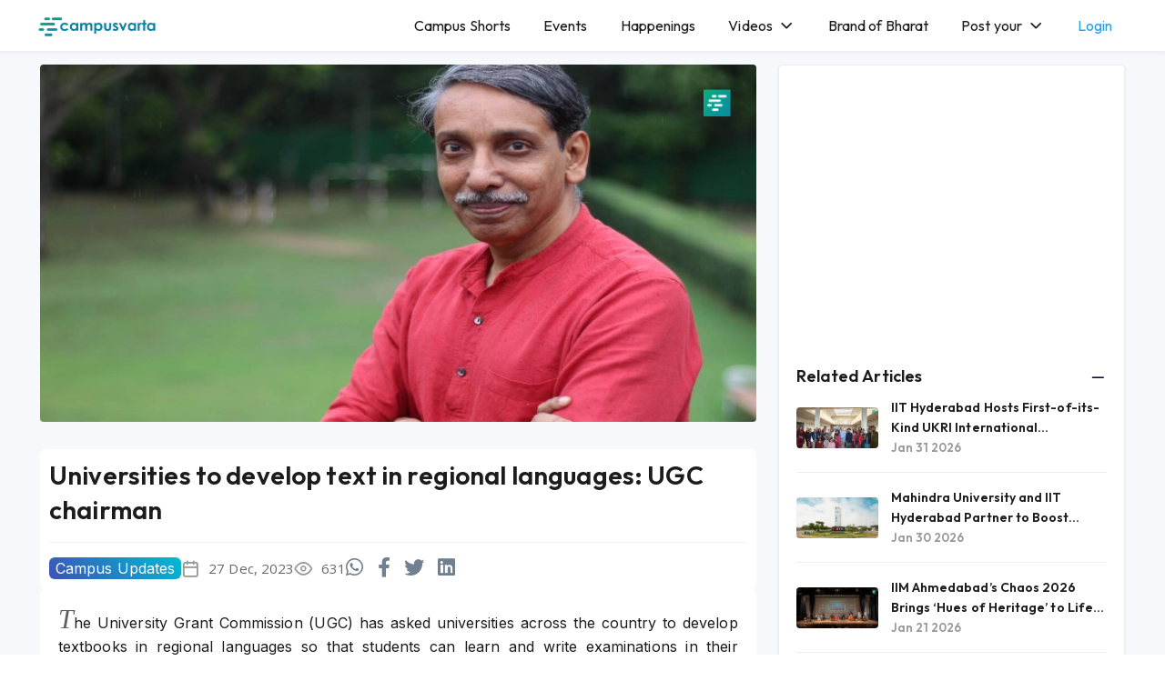

--- FILE ---
content_type: text/html; charset=UTF-8
request_url: https://campusvarta.com/article/universities-to-develop-text-in-regional-languages-ugc-chairman
body_size: 13180
content:
<!DOCTYPE html>
<html lang="en">
    <head>
         <title>Universities to develop text in regional languages: UGC chairman
</title>
        <meta charset="utf-8">
        <meta name="viewport" content="width=device-width, initial-scale=1">
        <meta name="csrf-token" content="QB2TyrtqEjsEmMvBqYpJdpPpqKHE9qeyeIVqaRfD">

       
  <meta name="description" content="The University Grant Commission (UGC) has asked universities across the country to develop textbooks in regional languages so that students can learn and wr..."/>
<meta property="og:locale" content="en_US" />
    <meta property="og:type" content="article" />
    <meta property="og:title" content="Universities to develop text in regional languages: UGC chairman - Campusvarta" />
    <meta property="og:description" content="The University Grant Commission (UGC) has asked universities across the country to develop textbooks in regional languages so that students can learn and wr..." />
    <meta property="og:url" content="http://www.campusvarta.com/article/universities-to-develop-text-in-regional-languages-ugc-chairman" />
    <meta property="og:site_name" content="Edu-tech media, discovery, and community engagement platform - Campusvarta" />
    <meta property="article:published_time" content="2023-12-27 10:16:32" />
    <meta property="article:modified_time" content="2026-02-01 06:38:56" />
    <meta property="og:image" content="http://www.campusvarta.com/uploads/2023/12/27/new-project1703652587.jpg" />
    <meta name="author" content="Campusvarta" />
    <meta name="twitter:card" content="summary_large_image" />
    <meta name="twitter:label1" content="Written by" />
    <meta name="twitter:data1" content="Campusvarta" />
    <meta name="twitter:label2" content="Est. reading time" />
    <meta name="twitter:data2" content="2 minutes" /> 
    <meta property="fb:app_id" content="1975360065978857" />
    <meta name="twitter:site" content="@CampusVarta">
    <script type="application/ld+json" >

        {
  "@context": "https://schema.org",
  "@graph": [
    {
      "@type": "WebSite",
      "@id": "http://www.campusvarta.com/#website",
      "url": "http://www.campusvarta.com/",
      "name": "Edu-tech media, discovery, and community engagement platform - Campusvarta",
      "description": "",
      "potentialAction": [
        {
          "@type": "SearchAction",
          "target": {
            "@type": "EntryPoint",
            "urlTemplate": "http://www.campusvarta.com/search?s={search_term_string}"
          },
          "query-input": "required name=search_term_string"
        }
      ],
      "inLanguage": "en-US"
    },
    {
      "@type": "ImageObject",
      "inLanguage": "en-US",
      "@id": "http://www.campusvarta.com/uploads/2023/12/27/new-project1703652587.jpg#primaryimage",
      "url": "http://www.campusvarta.com/uploads/2023/12/27/new-project1703652587.jpg",
      "contentUrl": "http://www.campusvarta.com/uploads/2023/12/27/new-project1703652587.jpg"
    },
    {
      "@type": "WebPage",
      "@id": "universities-to-develop-text-in-regional-languages-ugc-chairman",
      "url": "universities-to-develop-text-in-regional-languages-ugc-chairman",
      "name": "Universities to develop text in regional languages: UGC chairman - Campusvarta",
      "isPartOf": {
        "@id": "http://www.campusvarta.com/#website"
      },
      "primaryImageOfPage": {
        "@id": "http://www.campusvarta.com/uploads/2023/12/27/new-project1703652587.jpg#primaryimage"
      },
      "datePublished": "2023-12-27 10:16:32",
      "dateModified": "2026-02-01 06:38:56",
      "author": {
        "@id": "http://www.campusvarta.com/#/schema/person/1"
      },
      "breadcrumb": {
        "@id": "http://www.campusvarta.com/universities-to-develop-text-in-regional-languages-ugc-chairman/#breadcrumb"
      },
      "inLanguage": "en-US",
      "potentialAction": [
        {
          "@type": "ReadAction",
          "target": [
            "http://www.campusvarta.com/universities-to-develop-text-in-regional-languages-ugc-chairman"
          ]
        }
      ]
    },
    {
      "@type": "BreadcrumbList",
      "@id": "http://www.campusvarta.com/universities-to-develop-text-in-regional-languages-ugc-chairman#breadcrumb",
      "itemListElement": [
        {
          "@type": "ListItem",
          "position": 1,
          "name": "Home",
          "item": "http://www.campusvarta.com/"
        },
        {
          "@type": "ListItem",
          "position": 2,
          "name": "Universities to develop text in regional languages: UGC chairman"
        }
      ]
    },
    {
      "@type": "Person",
      "@id": "http://www.campusvarta.com/#/schema/person/1",
      "name": "campusvarta",
      "image": {
        "@type": "ImageObject",
        "inLanguage": "en-US",
        "@id": "http://www.campusvarta.com/#/schema/person/image/",
        "url": "http://www.campusvarta.com//uploads/2023/06/28/favicon1687890823.png",
        "contentUrl": "http://www.campusvarta.com//uploads/2023/06/28/favicon1687890823.png",
        "caption": "campusvarta"
      },
      "sameAs": [
        "Campusvarta"
      ],
      "url": "http://www.campusvarta.com/author/campusvarta/"
    }
  ]
}

</script>

<script type="application/ld+json">
{
  "@context": "https://schema.org",
  "@type": "NewsArticle",
  "mainEntityOfPage": {
    "@type": "WebPage",
    "@id": "http://www.campusvarta.com/universities-to-develop-text-in-regional-languages-ugc-chairman"
  },
  "headline": "Universities to develop text in regional languages: UGC chairman",
  "image": [
    "http://www.campusvarta.com/http://www.campusvarta.com/uploads/2023/12/27/new-project1703652587.jpg"
   ],
  "datePublished": "2023-12-27T04:46:32+00:00",
  "dateModified": "2026-02-01T01:08:56+00:00",
  "author": {
    "@type": "Person",
    "name": "Campusvarta"
  },
   "publisher": {
    "@type": "Organization",
    "name": "Campusvarta",
    "logo": {
      "@type": "ImageObject",
      "url": "https://www.campusvarta.com/cmpv/images/favicon.png"
    }
  },
  "description": "The University Grant Commission (UGC) has asked universities across the country to develop textbooks in regional languages so that students can learn and write examinations in their respective languages. The UGC chairman prof Mamidala Jagadesh Kumar told The Statesman on Monday while outlining the plans in coming years after the National Education Policy (NEP) 2020 completed the third year since its launch.
The University Grant Commission (UGC) is leading the transition from the &amp;lsquo;talk/unde"
}
</script>
            <link rel="stylesheet" href="/cmpv/css/bootstrap.min.css">
	<link rel="stylesheet" href="/cmpv/css/feather.css">
	<link rel="stylesheet" href="/cmpv/css/fontawesome/fontawesome.css">
    <link rel="stylesheet" href="/cmpv/css/select2.min.css">
    <link rel="stylesheet" href="/cmpv/css/splide.min.css">
	<link rel="stylesheet" href="/cmpv/css/main.css">
    <link rel="shortcut icon" href="/cmpv/images/favicon.png" type="image/png">
    
  <link rel="canonical" href="https://www.campusvarta.com/web-stories">
<meta name="google-signin-client_id" content="810862641162-ntkbb3qorolngme22vuuk2vtt38m2qh0.apps.googleusercontent.com">

    <style>
        .badge-primary {
    color: #fff;
    background-color: #007bff;
}
.badge-secondary {
    color: #fff;
    background-color: #6c757d;
}
.badge-success {
    color: #fff;
    background-color: #28a745;
}
.badge-danger {
    color: #fff;
    background-color: #dc3545;
}
.badge-warning {
    color: #212529;
    background-color: #ffc107;
}

.badge-info {
    color: #fff;
    background-color: #17a2b8;
}.badge-light {
    color: #212529;
    background-color: #f8f9fa;
}
.badge-dark {
    color: #fff;
    background-color: #343a40;
}
    span.required {
    color: #FF5722;
}
.d-none {
  display: none !important;
}

.d-inline {
  display: inline !important;
}

.d-inline-block {
  display: inline-block !important;
}

.d-block {
  display: block !important;
}

.d-table {
  display: table !important;
}

.d-table-row {
  display: table-row !important;
}

.d-table-cell {
  display: table-cell !important;
}

.d-flex {
  display: -webkit-box !important;
  display: -ms-flexbox !important;
  display: flex !important;
}

.d-inline-flex {
  display: -webkit-inline-box !important;
  display: -ms-inline-flexbox !important;
  display: inline-flex !important;
}

@media (min-width: 576px) {
  .d-sm-none {
    display: none !important;
  }
  .d-sm-inline {
    display: inline !important;
  }
  .d-sm-inline-block {
    display: inline-block !important;
  }
  .d-sm-block {
    display: block !important;
  }
  .d-sm-table {
    display: table !important;
  }
  .d-sm-table-row {
    display: table-row !important;
  }
  .d-sm-table-cell {
    display: table-cell !important;
  }
  .d-sm-flex {
    display: -webkit-box !important;
    display: -ms-flexbox !important;
    display: flex !important;
  }
  .d-sm-inline-flex {
    display: -webkit-inline-box !important;
    display: -ms-inline-flexbox !important;
    display: inline-flex !important;
  }
}

@media (min-width: 768px) {
  .d-md-none {
    display: none !important;
  }
  .d-md-inline {
    display: inline !important;
  }
  .d-md-inline-block {
    display: inline-block !important;
  }
  .d-md-block {
    display: block !important;
  }
  .d-md-table {
    display: table !important;
  }
  .d-md-table-row {
    display: table-row !important;
  }
  .d-md-table-cell {
    display: table-cell !important;
  }
  .d-md-flex {
    display: -webkit-box !important;
    display: -ms-flexbox !important;
    display: flex !important;
  }
  .d-md-inline-flex {
    display: -webkit-inline-box !important;
    display: -ms-inline-flexbox !important;
    display: inline-flex !important;
  }
}

@media (min-width: 992px) {
  .d-lg-none {
    display: none !important;
  }
  .d-lg-inline {
    display: inline !important;
  }
  .d-lg-inline-block {
    display: inline-block !important;
  }
  .d-lg-block {
    display: block !important;
  }
  .d-lg-table {
    display: table !important;
  }
  .d-lg-table-row {
    display: table-row !important;
  }
  .d-lg-table-cell {
    display: table-cell !important;
  }
  .d-lg-flex {
    display: -webkit-box !important;
    display: -ms-flexbox !important;
    display: flex !important;
  }
  .d-lg-inline-flex {
    display: -webkit-inline-box !important;
    display: -ms-inline-flexbox !important;
    display: inline-flex !important;
  }
}

@media (min-width: 1200px) {
  .d-xl-none {
    display: none !important;
  }
  .d-xl-inline {
    display: inline !important;
  }
  .d-xl-inline-block {
    display: inline-block !important;
  }
  .d-xl-block {
    display: block !important;
  }
  .d-xl-table {
    display: table !important;
  }
  .d-xl-table-row {
    display: table-row !important;
  }
  .d-xl-table-cell {
    display: table-cell !important;
  }
  .d-xl-flex {
    display: -webkit-box !important;
    display: -ms-flexbox !important;
    display: flex !important;
  }
  .d-xl-inline-flex {
    display: -webkit-inline-box !important;
    display: -ms-inline-flexbox !important;
    display: inline-flex !important;
  }
} 

@media  print {
  .d-print-none {
    display: none !important;
  }
  .d-print-inline {
    display: inline !important;
  }
  .d-print-inline-block {
    display: inline-block !important;
  }
  .d-print-block {
    display: block !important;
  }
  .d-print-table {
    display: table !important;
  }
  .d-print-table-row {
    display: table-row !important;
  }
  .d-print-table-cell {
    display: table-cell !important;
  }
  .d-print-flex {
    display: -webkit-box !important;
    display: -ms-flexbox !important;
    display: flex !important;
  }
  .d-print-inline-flex {
    display: -webkit-inline-box !important;
    display: -ms-inline-flexbox !important;
    display: inline-flex !important;
  }
}
.mb-75{
    margin-bottom:75px;
}
.placeholder{
    background: #fff;
}

        @media (max-width: 480px){
            .head_logo {
    transform: scale(1);
}
            .header nav {
    padding-top: 0px;
    padding-bottom: 0px;
}
.header nav strong {
    width: auto;
    padding-left: 20px;
}
.articles-holder h2{
    margin-top: 0px !important;
    margin-bottom: 0px !important;
}
.mb-75{
    margin-bottom: 10px;
}
}
.preloader {
 
    background: linear-gradient(233deg, #00bcd4, #3f51b5fc);
}
       .post-link {
            margin-top: 24px;
    background: linear-gradient(101deg, #1da1f2, #009688);
    border-radius: 24px;
    padding: 2px 13px;
    color: #fffefef0 !important;
    margin-right: 15px;
        }
        form.themeform.dhbform {
    width: 100%;
}
.tag-editor{
    width: 100%;
}

.mlx .sub-menu li {
    width: 49% !important;
    position: relative;
    display: inline-block;
}
.mlx .sub-menu {
   
    width: 365px !important;
}


.page-link {
    position: relative;
    display: block;
    color: #1c1c1c;
    text-decoration: none;
    background-color: #fff;
    border: 1px solid #dee2e6;
    transition: color .15s ease-in-out,background-color .15s ease-in-out,border-color .15s ease-in-out,box-shadow .15s ease-in-out;
}
.page-item.active .page-link {
    z-index: 3;
    color: #fff;
    background-color: #0dcaf0;
    border-color: #0dcaf0;
}
.paginate_div {
    margin: 40px 0px;
}


.not-found {
    text-align: center;
    width: 100%;
    background: white;
    padding: 30px 6px;
    border-radius: 6px;
}
.not-found img {
    height: 150px;
}
.not-found h1 {
    font-size: 22px;
    color: #ff5722;
}

.cv_chip input {
    display: none;
}
.cv_chip {
    margin-right: 8px;
    margin-bottom: 10px;
    font-weight: 600;
    background: #eee;
    height: 32px;
    line-height: 32px;
    border-radius: 4px;
    transition: .4s;
    padding: 1px 8px;
    color: #00000063;
    display: inline-block;
}
.cv_chip.selected_cv_chip {
    background: #6362e7;
    color: #fff;
}

::-webkit-scrollbar {
  width: 16px;
}

::-webkit-scrollbar-track {
  background-color: transparent;
  opacity: 0;
}

::-webkit-scrollbar-thumb {
  background-color: #d6dee1;
  border-radius: 10px;
  padding: 0px;
  border: 6px solid transparent;
  background-clip: content-box;
}

::-webkit-scrollbar-thumb:hover {
  background-color: #a8bbbf;
}
.pad-25{
    padding-right: 25px;
    padding-left: 25px;
}
.head_logo{
    transform: scale(1.4);
}
.navbar .navbar-brand {
    padding: 0px 0;
}
.navbar .navbar-collapse .navbar-nav>.nav-item>a {
   
    padding: 15px 18px;
}

.navbar {
   
    box-shadow: 0px 0px 5px 2px #1c1c1c0f !important;
}
.footerdark {
   
    background-color: #1c1c1ce6;
    
}

.footerdark .socialmedia {
    /* margin-top: 20px; */
    margin-bottom: 20px;
}

.bannerx{
    margin-top: -15px;
    /*padding-top: 15px;*/
}

.main{
        background: #f7f8fc;
}

.m-t-15 {
  
    padding-top: 25px;
    padding-bottom: 25px;
}

@media (min-width: 1200px){
.container, .container-lg, .container-md, .container-sm, .container-xl {
    max-width: 95%;
}

}

.themenav{
  z-index: 999;
}

@media    only screen and (max-width: 600px) {
  .mx-contain{
     padding: 12px 0px;;
  }
           .header nav {
    padding-top: 0px;
    padding-bottom: 0px;
}
.head_logo {
    transform: scale(1.25);
}
}

/* Small devices (portrait tablets and large phones, 600px and up) */
@media    only screen and (min-width: 600px) {
   .mx-contain{
     padding: 12px 0px;;
  }
           .header nav {
    padding-top: 0px;
    padding-bottom: 0px;
}
.head_logo {
    transform: scale(1.25);
}
}

/* Medium devices (landscape tablets, 768px and up) */
@media    only screen and (min-width: 768px) {
 .mx-contain{
     padding: 0px 0px;;
  }
  .head_logo {
    transform: scale(1);
}
}

/* Large devices (laptops/desktops, 992px and up) */
@media    only screen and (min-width: 992px) {
 .mx-contain{
     padding: 0px 0px;;
  }
  
}

/* Extra large devices (large laptops and desktops, 1200px and up) */
@media    only screen and (min-width: 1200px) {
 .mx-contain{
     padding: 0px 0px;;
  }
}

.login-photo a img {
    border-radius: 50%;
}

.menu {
 
    background-color: #fff;
    /*border: 1px solid #f1efefab;*/
}
.menu i {
    color: #000;
}
.page-link{
        border-radius: 10px;
    margin: 0px 5px;
        padding: 5px 14px;
}
.page-item:first-child .page-link{
         border-radius: 10px;
}
.page-item:last-child .page-link {
   border-radius: 10px;
}
.page-item.disabled .page-link {
    color: #6c757d;
    pointer-events: none;
    background-color: #e2dcde70;
    border-color: #dee2e6;
}
.pagination{
    margin-top: 0px;
}

@media (max-width: 991px){
.stats li {
    width: 50%;
}
}

.blogwrapper>.description p~p {
    margin: 10px 0 10px;
}
.blogwrapper>.description h1 {
   font-size: 24px;
}
.blogwrapper>.description h2 {
   font-size: 22px;
}

.blogwrapper>.description h3 {
   font-size: 20px;
}

.blogwrapper>.description h4 {
   font-size: 18px;
}

.blogwrapper>.description h5 {
   font-size: 16px;
}

.blogwrapper>.description h6 {
   font-size: 25px;
}
.login-photo a img {
 
    height: 30px;
}

    </style>
    <style>
.description p{
    text-align:justify;
}
.description ul li{
    list-style: disc !important;
}
    h2.orange {
        color: orange;
    }

    .bgmain {
        padding-top: 15px;
    }

    .post-video {
        width: 100%;
        margin-bottom: 10px;
    }

    span.fab {
        font-size: 22px;
        color: slategrey;
        margin-right: 10px;
    }

    .post-video video {
        width: 100%;
    }

    .post-embedd {
        width: 85%;
        margin: 0 auto;
    }

    .post-twitter iframe {
        height: 650px !important;
    }

    .post-embedd iframe {
        width: 100%;
        height: 350px;
        margin: 0 auto;
    }
.post-image {
    background: #f7f8fc;
    width: 90%;
    margin: 0 auto;
    margin-top: 20px;
    margin-bottom: 20px;
    padding: 10px 10px;
    border-radius: 4px;
}
    .post-caption {
        background: #fff;
        border-radius: 0px 0px 6px 6px;
        padding: 6px 1px;
        margin-bottom: 15px;
        font-weight: 800;
        font-size: 18px;
        text-align: center;
    }

    .fb-comments {
        background: #fff;
    }

    .blogtitle {
        flex-wrap: wrap;
        align-items: center;
        justify-content: space-between;
        background: #fff;
        padding: 10px 10px;
        border-radius: 6px;
        margin: 0px !important;
    }
    .blogwrapper>.description::first-letter {
            font-size: 30px;
    font-style: italic;
    font-family: cursive;
    color: #5d5e61;
    }

    .blogwrapper>.description {
        margin: 0px 0 0;
        background: #fff;
        padding: 20px 20px; 
        border-radius: 6px;
    }

    .blog-author {
        margin-top: 20px;
    }

    .profileview figure img {
        width: 80px;
        height: 80px;
        border-radius: 5px;
        border-radius: 50%;
    }

    .protutordetail h3 {
        margin: 0;
        align-items: center;
        font-weight: 600;
        display: inline-flex;
        font-size: 20px;
    }

    .protutordetail h5 {
        color: #0d0d0d96;
        margin: 0 0 10px;
        font-size: 14px;
    }

    .tutorprofilewrapp {
        border-radius: 6px;
    }
    .post-button {
    border: 1px solid var(--bs-cyan);
    padding: 20px 0px;
    margin: 15px 0px;
    text-align: center;
    border-radius: 4px;
    background: #20c99724;
}
.in-article-ads {

    margin-top: 20px;
}
.product-title p{
        color: #000;
    font-size: 14px;
}
.languages>li::after {
    content: "";
    position: absolute;
    right: -5px;
    top: 0;
    color: #1c1c1c;
}
.post_cat {
    background: linear-gradient(45deg, #3f51b5, #00bcd4);
    padding: 2px 7px;
    border-radius: 6px;
    color: #fff;
}

hr {
    width: 100%;
    background: #bfb8b8b5;
} 

.company-name { 
    width: 100%;
    text-align: center;
    color: #353639d6;
    font-weight: 700;
}
.company-image {
    text-align: center;
    width: 100%;
    height: 60px;
    align-items: center;
    display: flex;
    padding: 6px 8px;
    justify-content: center;
}
.company-image img{
    max-height: 60px;
}
.company-container {
  padding: 15px 10px;
    border-radius: 5px;
    border: 1px solid #e7e3e3;
    background: #f7f8fc;
}
.company-button {
    text-align: center;
    margin-top: 20px;
}

</style>
<script>
    function resizeIframe(obj) {
        obj.style.height = obj.contentWindow.document.documentElement.scrollHeight + 'px';
    }
</script>
<script src="https://cdn.onesignal.com/sdks/OneSignalSDK.js" defer></script>
<script>
  window.OneSignal = window.OneSignal || [];
  OneSignal.push(function() {
    OneSignal.init({
      appId: "27cc5318-acc3-4eeb-8535-7f4b3b14a993",
    });
  });
</script>
    </head>
    <body >
  <!--   <div class="preloader">
        <div class="preloader_holder">
            <img src="/cmpv/images/favicon.png" alt="laoder img">
            <div class="loader"></div>
        </div>
    </div> -->

       
          
<header class="header">
        <nav class="navbar navbar-expand-xl navbar">
            <div class="container mx-contain">
                                 <strong>
                    <a class="navbar-brand" href="/"><img src="/cmpv/images/clogo.png" alt="Campusvarta" class="head_logo"></a>
                </strong>
                <button class="menu"  aria-label="Main Menu" data-bs-target="#navbarSupportedContent" data-bs-toggle="collapse">
                    <i class="icon icon-menu"></i>
                </button>

                                
                <div class="collapse navbar-collapse themenav" id="navbarSupportedContent">
                    <ul class="navbar-nav">
                       
                       
                      
                  

                        <li class="nav-item">
                            <a class="nav-link" href="/articles">Campus Shorts</a>
                        </li>
                        
                       

                     <!--    <li class="menu-item-has-children nav-item mlx">
                            <a href="javascript:void(0);">Youth Mauka</a>
                            <ul class="sub-menu">
                                                              <li>
                                    <a href="/mauka/internships">Internships</a>
                                </li>
                                                                <li>
                                    <a href="/mauka/jobs">Jobs</a>
                                </li>
                                                                <li>
                                    <a href="/mauka/scholarships">Scholarships</a>
                                </li>
                                                                <li>
                                    <a href="/mauka/workshops">Workshops</a>
                                </li>
                                                                <li>
                                    <a href="/mauka/conferences">Conferences</a>
                                </li>
                                                                <li>
                                    <a href="/mauka/competitions">Competitions</a>
                                </li>
                                                                <li>
                                    <a href="/mauka/awards">Awards</a>
                                </li>
                                                                <li>
                                    <a href="/mauka/grants">Grants</a>
                                </li>
                                                                <li>
                                    <a href="/mauka/fellowships">Fellowships</a>
                                </li>
                                                                <li>
                                    <a href="/mauka/stg">STG</a>
                                </li>
                                                                <li>
                                    <a href="/mauka/exchange-programs">Exchange Programs</a>
                                </li>
                                                                
                            </ul>
                        </li> -->
                        <li class="nav-item">
                            <a class="nav-link" href="/events">Events</a>
                        </li>

                        <li class="nav-item">
                            <a class="nav-link" href="/articles/happenings">Happenings
                                <!-- <span class="tag bggreen">Around the world</span> -->
                            </a>
                        </li>
                     
                        <li class="menu-item-has-children nav-item">
                            <a  href="javascript:void(0);">Videos</a>
                            <ul class="sub-menu">
                              
                              
                                <li>
                                    <a href="/videos/interviews">Interviews</a>
                                </li>
                                <li>
                                    <a href="/videos/documentries">Documentries</a>
                                </li>
                                <li>
                                    <a href="/videos/news">News</a>
                                </li>
                                
                            </ul>
                        </li>
                        <li class="nav-item">
                            <a class="nav-link" href="/articles/brand-of-bharat">
                            Brand of Bharat
                                <!-- <span class="tag">People stories</span>  -->
                            </a>
                        </li>
                        <li class="nav-item menu-item-has-children mlx1">
                  <a class="nav-link " href="javascript:void(0);">Post your</a>
                        <ul class="sub-menu">
                            <li>
                                <a href="/user/post/article">Article</a>
                            </li>
                            <li>
                                <a href="/user/post/event">Event</a>
                            </li>
                            <li>
                                <a href="/user/post/video">Video</a>
                            </li>
                                                             <li>
                                    <a href="/user/post/mauka/internships">Internships</a>
                                </li>
                                                                <li>
                                    <a href="/user/post/mauka/jobs">Jobs</a>
                                </li>
                                                                <li>
                                    <a href="/user/post/mauka/scholarships">Scholarships</a>
                                </li>
                                                                <li>
                                    <a href="/user/post/mauka/workshops">Workshops</a>
                                </li>
                                                                <li>
                                    <a href="/user/post/mauka/conferences">Conferences</a>
                                </li>
                                                                <li>
                                    <a href="/user/post/mauka/competitions">Competitions</a>
                                </li>
                                                                <li>
                                    <a href="/user/post/mauka/awards">Awards</a>
                                </li>
                                                                <li>
                                    <a href="/user/post/mauka/grants">Grants</a>
                                </li>
                                                                <li>
                                    <a href="/user/post/mauka/fellowships">Fellowships</a>
                                </li>
                                                                <li>
                                    <a href="/user/post/mauka/stg">STG</a>
                                </li>
                                                                <li>
                                    <a href="/user/post/mauka/exchange-programs">Exchange Programs</a>
                                </li>
                                 
                        </ul>
                    </li>
                                            <li class="nav-item loginlink">
                            <a class="nav-link" href="/login">Login</a>
                        </li>
                                            </ul>
                </div>
                               
            </div>
        </nav>
    </header>

    

            <!-- Page Content -->
  

         <div id="website">
	<!-- MAIN END -->
    <main class="main bgmain">
    <div class="main-section">
        <div class="container">
            <div class="row">
                <div class="col-lg-4 col-xl-4 col-xxl-3">
                    <aside class="asidewrapper">
                        <a href="javascript:void(0)" class="dbmenu"><i class="icon icon-chevron-left"></i></a>
                        <div class="aside-menu">
                                                        <div class="asideitem">
                                <!-- Ads -->
                                <script async src="https://pagead2.googlesyndication.com/pagead/js/adsbygoogle.js?client=ca-pub-1201442268180328" crossorigin="anonymous"></script>
                                <!-- disply_dec_21 -->
                                <ins class="adsbygoogle" style="display:block" data-ad-client="ca-pub-1201442268180328" data-ad-slot="4416652969" data-ad-format="auto" data-full-width-responsive="true"></ins>
                                <script>
                                    (adsbygoogle = window.adsbygoogle || []).push({});
                                </script>
                            </div>

                                                         <div class="asideitem">
                                <h5 data-bs-toggle="collapse" data-bs-target="#searchitem_a" aria-expanded="true">Related Articles</h5>
                                <div class="collapse collapseitem show" id="searchitem_a">
                                                                        

                                    <div class="commenteditem">
                                        <figure>
                                            <img src="http://www.campusvarta.com/uploads/2026/01/31/img-20260110-wa00011769859490.jpg" alt="IIT Hyderabad Hosts First-of-its-Kind UKRI International Symposium">
                                        </figure>
                                        <div class="commentdescp">
                                            <a href="/article/iit-hyderabad-hosts-first-of-its-kind-ukri-international-symposium">
                                                <h6>IIT Hyderabad Hosts First-of-its-Kind UKRI International Symposium</h6>
                                            </a>
                                            <span>Jan 31 2026</span>
                                        </div>
                                    </div>
                                    

                                    <div class="commenteditem">
                                        <figure>
                                            <img src="http://www.campusvarta.com/uploads/2026/01/30/iith-11769792136.jpg" alt="Mahindra University and IIT Hyderabad Partner to Boost Research and Skills in Critical Minerals">
                                        </figure>
                                        <div class="commentdescp">
                                            <a href="/article/mahindra-university-and-iit-hyderabad-partner-to-boost-research-and-skills-in-critical-minerals">
                                                <h6>Mahindra University and IIT Hyderabad Partner to Boost Research and Skills in Critical Minerals</h6>
                                            </a>
                                            <span>Jan 30 2026</span>
                                        </div>
                                    </div>
                                    

                                    <div class="commenteditem">
                                        <figure>
                                            <img src="http://www.campusvarta.com/uploads/2026/01/21/a-stage-play-in-progress-during-chaos-20261768967919.jpg" alt="IIM Ahmedabad’s Chaos 2026 Brings ‘Hues of Heritage’ to Life through Music, Art, and Ideas">
                                        </figure>
                                        <div class="commentdescp">
                                            <a href="/article/iim-ahmedabads-chaos-2026-brings-hues-of-heritage-to-life-through-music-art-and-ideas">
                                                <h6>IIM Ahmedabad’s Chaos 2026 Brings ‘Hues of Heritage’ to Life through Music, Art, and Ideas</h6>
                                            </a>
                                            <span>Jan 21 2026</span>
                                        </div>
                                    </div>
                                    

                                    <div class="commenteditem">
                                        <figure>
                                            <img src="http://www.campusvarta.com/uploads/2026/01/21/dsc09934-v21768967784.jpg" alt="IIM Jammu Welcomes NIFTEM MBA Students for Immersion Program">
                                        </figure>
                                        <div class="commentdescp">
                                            <a href="/article/iim-jammu-welcomes-niftem-mba-students-for-immersion-program">
                                                <h6>IIM Jammu Welcomes NIFTEM MBA Students for Immersion Program</h6>
                                            </a>
                                            <span>Jan 21 2026</span>
                                        </div>
                                    </div>
                                    

                                    <div class="commenteditem">
                                        <figure>
                                            <img src="http://www.campusvarta.com/uploads/2026/01/21/dsc09934-v21768967669.jpg" alt="IIM Ranchi Inaugurates MDP on Finance for Non-Finance Executives for CMPDI">
                                        </figure>
                                        <div class="commentdescp">
                                            <a href="/article/iim-ranchi-inaugurates-mdp-on-finance-for-non-finance-executives-for-cmpdi">
                                                <h6>IIM Ranchi Inaugurates MDP on Finance for Non-Finance Executives for CMPDI</h6>
                                            </a>
                                            <span>Jan 21 2026</span>
                                        </div>
                                    </div>
                                                                    </div>
                            </div>
  <div class="asideitem">
                                <!-- Ads -->
                                <script async src="https://pagead2.googlesyndication.com/pagead/js/adsbygoogle.js?client=ca-pub-1201442268180328" crossorigin="anonymous"></script>
                                <!-- disply_dec_21 -->
                                <ins class="adsbygoogle" style="display:block" data-ad-client="ca-pub-1201442268180328" data-ad-slot="4416652969" data-ad-format="auto" data-full-width-responsive="true"></ins>
                                <script>
                                    (adsbygoogle = window.adsbygoogle || []).push({});
                                </script>
                            </div>

                        </div>
                    </aside>
                </div>
                <div class="col-lg-12 col-xl-8 col-xxl-9 order-first">
                    <div class="blogwrapper">
                        <figure>
                            <img src="http://www.campusvarta.com/uploads/2023/12/27/new-project1703652587.jpg" alt="Universities to develop text in regional languages: UGC chairman">
                        </figure>
                        <div class="bloginfo">

                        </div>
                        <div class="blogtitle">
                            <h3>Universities to develop text in regional languages: UGC chairman</h3>
                            <hr>
                            <ul class="blogiteminfo">
                                <li>
                                    <a href="/articles/campus-updates" class="post_cat"><span>Campus Updates</span></a></i>
                                </li>

                                <li>
                                    <i class="icon icon-calendar"><span>27 Dec, 2023</span></i>
                                </li>

                                <li>
                                    <i class="icon icon-eye"><span>631</span></i>
                                </li>
                                <li>
                                    <div class="mashsb-buttons">
                                        <a class="mashicon-whatsapp mash-sm mashsb-noshadow external" href="https://api.whatsapp.com/send?text=Universities to develop text in regional languages: UGC chairman http://www.campusvarta.com/article/universities-to-develop-text-in-regional-languages-ugc-chairman" target="_blank" rel="nofollow"><span class="fab fa-whatsapp"></span></a>
                                        <a class="mashicon-facebook mash-sm mashsb-noshadow external" href="https://www.facebook.com/sharer.php?u=http://www.campusvarta.com/article/universities-to-develop-text-in-regional-languages-ugc-chairman" target="_blank" rel="nofollow"><span class="fab fa-facebook-f"></span></a>
                                        <a class="mashicon-twitter mash-sm mashsb-noshadow" href="https://twitter.com/intent/tweet?text=Universities to develop text in regional languages: UGC chairman&url=http://www.campusvarta.com/article/universities-to-develop-text-in-regional-languages-ugc-chairman" target="_blank" rel="nofollow"><span class="fab fa-twitter"></span></a>
                                        <a class="mashicon-linkedin  mash-sm mashsb-noshadow external" href="https://www.linkedin.com/sharing/share-offsite/?url=http://www.campusvarta.com/article/universities-to-develop-text-in-regional-languages-ugc-chairman" target="_blank" rel="nofollow"><span class="fab fa-linkedin"></span></a>

                                    </div>
                                </li>
                            </ul>
                        </div>

                        <div class="description">
                            <p>The University Grant Commission (UGC) has asked universities across the country to develop textbooks in regional languages so that students can learn and write examinations in their respective languages. The UGC chairman prof Mamidala Jagadesh Kumar told The Statesman on Monday while outlining the plans in coming years after the National Education Policy (NEP) 2020 completed the third year since its launch.</p>
<p>The University Grant Commission (UGC) is leading the transition from the &lsquo;talk/understanding stage&rsquo; to the stage of &lsquo;action/implementation&rsquo; of the NEP 2020. It&rsquo;s challenging to draw out all the initiatives year-wise because after launching each initiative, UGC carefully guides, monitors and evaluates the implementations along with the higher educational institutions across the country.</p>
<p>&ldquo;One of the significant developments was the launch of the National Credit Framework (NCF), which integrates credits from different levels and dimensions, including school, higher education, vocational education and skill education. It also recognizes experiential learning and combines it into academics. Further, with the launch of the National Higher Education Qualifications Framework, it will be easy to define the learning outcomes of the qualifications earned by students,&rdquo; prof Kumar said.</p>
<p>&ldquo;Our focus was also on rolling out the four-year undergraduate programme, which will provide opportunities for internships, research, double majors and minors of students&rsquo; choice,&rdquo; said Prof Kumar. &ldquo;The NEP 2020 aims to foster the Indian Knowledge System (IKS) in the learners.</p>
<p>To fulfil this vision, UGC has directed all higher educational institutions to develop textbooks in regional languages and allow students to learn and write exams in their respective regional languages,&rdquo; according to him. The UGC also trains teachers in various aspects of the IKS. To increase awareness about our Indian Knowledge, UGC is also encouraging universities to offer shortterm credit-based courses on Indian heritage and culture.</p>
<p>It has also created a provision of formally appointing them as gurus in higher educational institutions to harness artists and artisans&rsquo; creativity and talent. &ldquo;It&rsquo;s essential to teach human values and professional ethics to the students. Today, life skills have become an inevitable part of our lives and students must learn them early in life.</p>
<p>The UGC guidelines on life-skills seek participation from both students and faculty,&rdquo; the commission chairman added. &ldquo;To effectively track and monitor the implementation progress of the NEP 2020, UGC launched the UTSAH portal, where the universities register and update the required information every month,&rdquo; said Prof Kumar.</p>
<p>Recently, UGC has developed regulations that will facilitate the establishment of campuses of top foreign higher educational institutions in India. It will provide an international dimension to higher education in India and enable students to obtain foreign qualifications at affordable cost.</p>
                        </div>

                        <div class="blog-author">

                            <div class="tutorprofilewrapp">

                                <div class="profileview">
                                    <a href="/author/campusvarta" class="d-none d-md-block d-lg-block d-sm-none d-xs-none">
                                        <figure>
                                            <img src="/uploads/2023/06/28/favicon1687890823.png" alt="Campusvarta" onerror="this.src='/uploads/2022/06/25/cvlogo1656190733.jpg'">
                                        </figure>
                                    </a>
                                    <div class="protutorinfo">
                                        <div class="protutordetail">
                                            <div class="productorder-content">
                                                <figure>
                                                    <img src="/uploads/2023/06/28/favicon1687890823.png" alt="Campusvarta" onerror="this.src='/uploads/2022/06/25/cvlogo1656190733.jpg'">
                                                </figure>
                                                <div class="product-title">
                                                    <a href="/author/campusvarta">
                                                        <h3>Campusvarta <i class="icon icon-check-circle greenclr" data-tippy-trigger="mouseenter" data-tippy-html="#verifed" data-tippy-interactive="true" data-tippy-placement="top"></i></h3>
                                                        <p>Campus Varta™ is India&#039;s first edu-tech media, discovery, and community engagement platform for learning, interacting, hiring, and also connecting rural institutions to the digital world. On the other side, Campus Varta connects talent with the world of opportunities.</p>
                                                    </a>
                                                </div>

                                            </div>

                                            <div class="detailitem">

                                                <div class="languagelist">
                                                    <ul class="languages">
                                                                                                                <li>
                                                            <a href="https://www.facebook.com/CampusVarta" target="_blank"> <span class="fab fa-facebook-f"></span></a>
                                                        </li>
                                                                                                                                                                        <li><a href="https://twitter.com/CampusVarta" target="_blank"> <span class="fab fa-twitter"></span></a></li>
                                                        
                                                                                                                <li><a href="https://www.linkedin.com/company/campus-varta" target="_blank"> <span class="fab fa-linkedin"></span></a></li>
                                                        
                                                    </ul>
                                                </div>
                                            </div>
                                        </div>
                                    </div>
                                </div>


                            </div>
                        </div>






                    </div>
                </div>
            </div>
        </div>
    </div>
</main>
              </div>
        
<!-- FOOTER START -->
<footer>
       
        <div class="footerdark">
            <div class="container">
                <div class="row">
                    <div class="col-lg-5">
                        <strong class="footerlogo">
                            <a href="index.html"><img src="/cmpv/images/logo_white.png" alt="Logo"></a>
                        </strong>
                        <p class="footerdescription">Campus Varta™ is India's first edu-tech media, discovery, and community engagement platform for learning, interacting, hiring, and also connecting rural institutions to the digital world. On the other side, Campus Varta connects talent with the world of opportunities.</p>
                        <ul class="socialmedia">
                            <li class="facebookv3"><a href="https://www.facebook.com/CampusVarta" target="_blank"><i class="fab fa-facebook-f"></i></a></li>
                            <li class="twitterv3"><a href="https://twitter.com/CampusVarta" target="_blank"><i class="fab fa-twitter"></i></a></li>
                            <li class="linkedinv3"><a href="https://www.linkedin.com/company/campus-varta" target="_blank"><i class="fab fa-linkedin-in"></i></a></li>
                            <li class="dribbblev3"><a href="https://www.instagram.com/campusvarta"  target="_blank"><i class="fab fa-instagram"></i></a></li>
                            <li class="twitchv3"><a href="https://www.kooapp.com/profile/CampusVarta"  target="_blank"><img src="/cmpv/images/koo.svg" style="height: 25px;
    filter: grayscale(1);" /></a></li>
                        </ul>
                    </div>
                    <div class="col-lg-2">
                        <h5 class="footertitle">Qucik Links</h5>
                        <ul class="footerlist footericonlist">
                            <li><a href="/maukas"><em>Youth Mauka</em></a></li>
                            <li><a href="/articles"><em>Campus Shorts</em></a></li>
                            <li><a href="/brands"><em>Brand of Bharat</em></a></li>
                            <li><a href="/login"><em>Login</em></a></li>
                           
                        </ul>
                    </div>
                    
                    
                     <div class="col-lg-3">
                        <h5 class="footertitle">Reg Address</h5>
                     
                      <p>Campus Varta Technology Pvt Ltd

House  No. 112, Road No 7, Ramjaipal Road, Danapur, Patna, Bihar, India - 801503</p>
<p>CIN : U72900BR2021PTC053545</p>
                    </div>
                    
                    
                  
                  
                </div>
            </div>
            <div class="footercopyright">
                <div class="container">
                    <div class="footercopyright_content">
                        <p>© 2017 - 2026 All Rights Reserved.</p>
                        <ul class="footercopyright_list">
                            <!-- <li><a href="how-it-work.html">Careers</a></li> -->
                            <li><a href="/terms-of-use">Terms of use</a></li>
                            <li><a href="/privacy-policy">Privacy policy</a></li>
                            <li><a href="/refund-policy">Refund policy</a></li>
                            <li><a href="/about">About</a></li>
                            <li><a href="/team">Team</a></li>
                            <li><a href="/contact-us">Contact</a></li>
                        </ul>
                    </div>
                </div>
            </div>
        </div>
    </footer>
	<!-- FOOTER END -->
    <!-- Custom Tooltip Render Here -->
	<div class="tippysm">
        <span id="verifed" class="d-none">
            <span class="tippytooltip">
                <span>Verified</span>
            </span>
        </span>
    </div>                <script src="/cmpv/js/jquery.min.js"></script>	
    <script src="/cmpv/js/popper-core.js"></script>
	<script src="/cmpv/js/bootstrap.min.js"></script>
    <script src="/cmpv/js/appear.js"></script>
    <script src="/cmpv/js/countTo.js"></script>
    <script src="/cmpv/js/splide.min.js"></script>
    <script src="/cmpv/js/select2.min.js"></script>
    <script src="/cmpv/js/typed.min.js"></script>
    <script src="/cmpv/js/tippy.js"></script>
	
    
<script type="text/javascript">
    $( ".description a" ).each(function( index ) {
$(this).attr("target","_blank")
});
</script>
    <script src="/cmpv/js/main.js"></script>
    <!-- Global site tag (gtag.js) - Google Analytics -->
<script async src="https://www.googletagmanager.com/gtag/js?id=UA-102266074-1"></script>
<script>
  window.dataLayer = window.dataLayer || [];
  function gtag(){dataLayer.push(arguments);}
  gtag('js', new Date());

  gtag('config', 'UA-102266074-1');
</script>

<script src="https://accounts.google.com/gsi/client" async defer></script>


<script>
    

      window.onload = function () {
   google.accounts.id.initialize({
      client_id: '810862641162-ntkbb3qorolngme22vuuk2vtt38m2qh0.apps.googleusercontent.com',
      ux_mode:'redirect',
      login_uri:'/auth/google-tap/',
      callback: function (credentialResponse) {
         let response = credentialResponse;
      
         $.ajax({
            type: 'GET',
            url: '/auth/google-tap/',
           
            contentType: 'application/JSON; charset=utf-8',
            data: {credential: response.credential,_token:'QB2TyrtqEjsEmMvBqYpJdpPpqKHE9qeyeIVqaRfD'},
            success:function(res){
                if(res.success){
                    window.location.reload();
                }
            }
         });
      }
   });
   google.accounts.id.prompt();
};



    </script>
    

    </body>
</html>


--- FILE ---
content_type: text/html; charset=utf-8
request_url: https://www.google.com/recaptcha/api2/aframe
body_size: 269
content:
<!DOCTYPE HTML><html><head><meta http-equiv="content-type" content="text/html; charset=UTF-8"></head><body><script nonce="OyNtNvXYkGJB7bJ-2ji0zQ">/** Anti-fraud and anti-abuse applications only. See google.com/recaptcha */ try{var clients={'sodar':'https://pagead2.googlesyndication.com/pagead/sodar?'};window.addEventListener("message",function(a){try{if(a.source===window.parent){var b=JSON.parse(a.data);var c=clients[b['id']];if(c){var d=document.createElement('img');d.src=c+b['params']+'&rc='+(localStorage.getItem("rc::a")?sessionStorage.getItem("rc::b"):"");window.document.body.appendChild(d);sessionStorage.setItem("rc::e",parseInt(sessionStorage.getItem("rc::e")||0)+1);localStorage.setItem("rc::h",'1769908140899');}}}catch(b){}});window.parent.postMessage("_grecaptcha_ready", "*");}catch(b){}</script></body></html>

--- FILE ---
content_type: image/svg+xml
request_url: https://campusvarta.com/cmpv/images/koo.svg
body_size: 6093
content:
<svg width="210" height="302" viewBox="0 0 210 302" fill="none" xmlns="http://www.w3.org/2000/svg">
<path d="M63.4181 65.4727L67.9181 60.4727L78.9181 47.4727L95.9181 37.9727L98.9181 32.9727L101.918 24.4727V17.4727L106.918 11.9727L109.918 4.97266H115.918L126.918 10.4727L133.918 22.4727L134.918 36.4727L151.418 45.4727L160.918 52.4727L169.418 63.4727L179.418 86.9727L183.418 101.973L185.918 119.973L188.418 136.973L196.918 144.473L201.418 157.473L205.918 169.973L207.418 183.473L201.418 195.473L192.918 203.473L181.918 205.473L179.918 214.473L174.918 226.973L164.418 239.473L152.918 249.473L137.418 255.473L119.918 259.973H91.4181L70.4181 257.473L46.4181 249.473L32.4181 242.473L22.4181 235.473L15.4181 229.973L8.41809 221.473L3.41809 214.473L5.41809 203.973L13.9181 198.973V191.473L17.4181 179.473L24.4181 165.473L30.9181 153.973L37.4181 144.473L43.9181 138.473L48.9181 134.973V126.473L50.4181 116.473L51.9181 100.473L54.9181 86.9727L58.9181 74.4727L63.4181 65.4727Z" fill="#FACD00" stroke="black"/>
<path d="M209.338 173.615V173.315C208.307 163.247 205.151 153.513 200.078 144.755C198.663 142.338 197.044 140.047 195.238 137.905C194.587 137.141 193.786 136.519 192.885 136.077C191.983 135.635 191.001 135.383 189.998 135.335C189.948 134.725 189.888 134.115 189.828 133.505C189.468 129.715 189.068 126.005 188.658 122.405C188.548 121.505 188.448 120.605 188.338 119.725L188.098 117.805C188.098 117.605 188.098 117.395 188.018 117.195C187.968 116.765 187.908 116.335 187.848 115.905C187.848 115.665 187.788 115.425 187.748 115.185C187.698 114.795 187.638 114.415 187.588 114.025C187.538 113.635 187.518 113.535 187.478 113.285C187.438 113.035 187.368 112.535 187.308 112.155C187.248 111.775 187.238 111.675 187.198 111.435C187.138 111.045 187.078 110.655 187.008 110.265C187.008 110.055 186.948 109.835 186.908 109.625C186.828 109.155 186.758 108.695 186.678 108.245C186.678 108.105 186.628 107.975 186.608 107.845C186.508 107.255 186.408 106.675 186.298 106.095L186.208 105.615C186.128 105.195 186.058 104.775 185.978 104.365L185.858 103.735C185.788 103.375 185.718 103.015 185.638 102.665C185.558 102.315 185.548 102.215 185.508 101.985L185.298 100.985C185.248 100.765 185.198 100.545 185.158 100.325C185.118 100.105 185.008 99.6354 184.928 99.3254C184.848 99.0154 184.838 98.9154 184.798 98.7054C184.708 98.3254 184.628 97.9554 184.538 97.5754C184.538 97.4154 184.468 97.2554 184.428 97.0854C184.308 96.5554 184.178 96.0254 184.048 95.5054L183.988 95.2554C183.878 94.8154 183.778 94.3754 183.668 93.9454L183.518 93.3954C183.438 93.0654 183.348 92.7354 183.268 92.3954L183.108 91.7854C183.018 91.4754 182.938 91.1754 182.858 90.8654C182.778 90.5554 182.748 90.4654 182.688 90.2554C182.628 90.0454 182.518 89.6554 182.438 89.3554C182.358 89.0554 182.318 88.9654 182.268 88.7654L181.988 87.8254L181.838 87.3054C181.718 86.9054 181.588 86.5054 181.468 86.1154C181.468 86.0354 181.468 85.9554 181.398 85.8754C181.248 85.4054 181.108 84.9454 180.958 84.4854L180.808 84.0254C180.698 83.7154 180.598 83.4054 180.498 83.0954L180.318 82.5554C180.218 82.2854 180.128 82.0054 180.028 81.7254C179.928 81.4454 179.898 81.3654 179.838 81.1754C179.778 80.9854 179.648 80.6454 179.548 80.3754L179.358 79.8354L179.058 79.0254C178.998 78.8654 178.928 78.6954 178.868 78.5254C178.808 78.3554 178.638 77.9254 178.518 77.6154C178.518 77.4954 178.428 77.3654 178.378 77.2454C178.218 76.8254 178.048 76.4154 177.888 76.0054L177.738 75.6454L177.378 74.7654L177.178 74.2954L176.858 73.5454C176.788 73.3754 176.708 73.2154 176.638 73.0454L176.328 72.3454C176.258 72.1754 176.178 72.0154 176.108 71.8454L175.788 71.1554C175.718 70.9954 175.648 70.8354 175.568 70.6754C175.488 70.5154 175.338 70.1954 175.228 69.9454C175.118 69.6954 175.098 69.6754 175.028 69.5354L174.518 68.5354C174.486 68.4535 174.449 68.3734 174.408 68.2954L173.938 67.3654L173.728 66.9654L173.378 66.2954L173.138 65.8454L172.798 65.2254L172.558 64.7854C172.448 64.5854 172.338 64.3854 172.218 64.1854L171.978 63.7454C171.858 63.5454 171.738 63.3454 171.628 63.1454L171.388 62.7354L170.978 61.9854C170.978 61.8854 170.868 61.7954 170.818 61.7054C170.618 61.3854 170.428 61.0654 170.228 60.7054L170.018 60.3754L169.628 59.7554L169.378 59.3754L169.018 58.8254L168.758 58.4354L168.408 57.9154L168.138 57.5254L167.778 57.0154L167.518 56.6454C167.388 56.4554 167.248 56.2754 167.118 56.0954C166.988 55.9154 166.968 55.8854 166.888 55.7754L166.278 54.9554L166.098 54.7154L165.648 54.1354L165.378 53.7954L165.008 53.3254L164.718 52.9754L164.358 52.5354L164.068 52.1854L163.708 51.7554L163.418 51.4254L162.978 50.9854L162.718 50.6854L162.228 50.1454L162.018 49.9154L161.418 49.2654L161.148 48.9954L160.748 48.5754L160.458 48.2854L160.078 47.8954L159.778 47.5954L159.398 47.2354L159.098 46.9454L158.718 46.5754L158.428 46.3054L157.988 45.9054L157.748 45.6854L157.078 45.0954L156.838 44.8954L156.108 44.2654L155.708 43.9354L155.398 43.6854L155.018 43.3754L154.708 43.1354L154.318 42.8354L154.008 42.5954L153.588 42.2854L153.308 42.0754L152.708 41.6454L152.458 41.4554L151.938 41.0954L151.648 40.8954L151.238 40.6254L150.928 40.4154L150.528 40.1554L150.218 39.9554L149.818 39.7054L149.508 39.5154L149.098 39.2654L148.798 39.0854L148.318 38.7954L148.098 38.6654L147.408 38.2754L147.138 38.1354L146.698 37.8954L146.398 37.7354L145.988 37.5154L145.668 37.3554L145.278 37.1554L144.978 36.9854L144.568 36.7854L143.818 36.4354L143.558 36.3154L142.868 36.0054L142.648 35.9054L142.158 35.6954L141.868 35.5754L141.448 35.3954L141.138 35.2754L140.738 35.1154L140.428 34.9954L140.018 34.8354L139.718 34.7254L139.288 34.5654L139.008 34.4654L138.258 34.2154L137.608 33.9954L137.438 33.9454C138.183 29.9178 138.074 25.7788 137.117 21.7962C136.161 17.8136 134.38 14.076 131.888 10.8254C127.368 4.82536 120.968 0.975364 115.578 0.975364C114.264 0.943395 112.959 1.1948 111.751 1.71248C110.543 2.23016 109.461 3.00196 108.578 3.97536C106.976 5.72404 106.047 7.9853 105.958 10.3554C104.195 10.5923 102.541 11.3467 101.206 12.5232C99.8711 13.6998 98.9149 15.2456 98.4582 16.9654C98.0967 18.2854 98.0284 19.6685 98.2582 21.0177C98.488 22.3669 99.0102 23.6494 99.7882 24.7754C97.6282 26.7754 95.6882 29.8854 95.4782 34.9354C92.3269 36.032 89.2645 37.3693 86.3182 38.9354C85.6382 39.2954 84.9682 39.6754 84.3182 40.0654C83.6682 40.4554 83.1882 40.7354 82.6282 41.0654C82.2182 41.3154 81.8082 41.5854 81.3982 41.8554C80.1715 42.6554 78.9515 43.522 77.7382 44.4554C77.3382 44.7654 76.9282 45.0754 76.5282 45.4554C75.7782 46.0554 75.0382 46.6854 74.2982 47.3454C73.5582 48.0054 72.6182 48.8654 71.7882 49.6754C70.6282 50.8254 69.4782 52.0354 68.3582 53.3254C67.8182 53.9454 67.2882 54.5854 66.7582 55.2354C66.2282 55.8854 65.9382 56.2354 65.5382 56.7854L64.8782 57.6554C64.2282 58.5354 63.5882 59.4354 62.9582 60.3654C62.3282 61.2954 61.5982 62.4554 60.9582 63.5454C60.4782 64.3454 60.0182 65.1554 59.5482 65.9854C59.2082 66.6054 58.8682 67.2354 58.5482 67.8754C57.9282 69.0754 57.3182 70.3054 56.7282 71.5854C55.6082 73.9987 54.5615 76.5587 53.5882 79.2654C52.9882 80.912 52.4215 82.622 51.8882 84.3954C51.5282 85.5754 51.1782 86.7954 50.8382 88.0354C50.4982 89.2754 50.2182 90.4254 49.9282 91.6554C49.8382 92.0354 49.7482 92.4154 49.6682 92.8054C49.3682 94.1154 49.0882 95.4654 48.8182 96.8054C48.5882 97.9854 48.3682 99.1854 48.1682 100.405C47.7549 102.845 47.3949 105.372 47.0882 107.985C46.7415 110.992 46.4615 114.115 46.2482 117.355C46.1282 119.175 46.0282 120.955 45.9382 122.695C45.8482 124.435 45.7682 126.155 45.6982 127.835C45.6282 129.515 45.5782 131.165 45.5282 132.775V133.875C43.9682 133.875 39.2282 133.875 26.5282 154.635C19.1982 166.635 13.0582 179.485 10.5282 188.165C9.52821 191.455 8.60821 195.675 9.59821 198.745H9.49821L8.99821 198.845L8.77821 198.895L8.31821 198.995L8.10822 199.055L7.61821 199.185L7.45821 199.235C7.24812 199.295 7.04119 199.365 6.83821 199.445H6.7382L6.2382 199.645L6.04822 199.725L5.64821 199.905L5.45821 200.005L5.06821 200.215L4.89821 200.305L4.39821 200.625C4.22821 200.745 4.05821 200.865 3.89821 200.995L3.75821 201.105L3.42821 201.395L3.2682 201.545L2.81821 201.995C2.71821 202.115 2.60821 202.235 2.50821 202.365L2.41821 202.485C2.28821 202.655 2.15821 202.825 2.03821 203.005L1.95821 203.135C1.86821 203.275 1.77821 203.425 1.69821 203.575C1.61821 203.725 1.62821 203.715 1.58821 203.775C1.54821 203.835 1.44821 204.045 1.38821 204.195C1.32821 204.345 1.31821 204.345 1.27821 204.415L0.97821 204.985L0.898209 205.195C0.818209 205.425 0.738213 205.665 0.668213 205.915C0.598213 206.165 0.538205 206.485 0.488205 206.795C0.438205 207.105 0.428213 207.445 0.418213 207.795C0.526585 210.86 1.30482 213.864 2.69821 216.595C3.56914 218.483 4.5716 220.308 5.69821 222.055C6.19821 222.815 6.69821 223.585 7.28821 224.365C10.9352 229.297 15.2 233.74 19.9782 237.585C21.4382 238.792 22.9849 239.982 24.6182 241.155C27.4925 243.207 30.477 245.1 33.5582 246.825C44.3082 252.825 57.8982 257.925 74.5582 260.635C77.2249 261.075 79.9982 261.449 82.8782 261.755C89.2456 262.432 95.6449 262.766 102.048 262.755C109.548 262.793 117.038 262.201 124.438 260.985C127.068 260.535 129.598 259.985 132.038 259.405C147.848 255.495 159.648 248.325 168.388 239.005C168.768 238.605 169.138 238.195 169.498 237.785C170.088 237.125 170.668 236.455 171.228 235.785L172.108 234.695C172.978 233.585 173.808 232.465 174.608 231.305C175.048 230.675 175.478 230.035 175.888 229.385C177.673 226.626 179.276 223.753 180.688 220.785C181.048 220.035 181.398 219.285 181.688 218.515C181.908 218.025 182.118 217.515 182.328 217.045C182.768 215.985 183.198 214.925 183.598 213.845C183.885 213.079 184.165 212.299 184.438 211.505C184.688 210.795 184.928 210.085 185.158 209.365L185.788 207.365C186.119 207.414 186.454 207.437 186.788 207.435C187.598 207.437 188.403 207.302 189.168 207.035C193.269 205.684 197.052 203.514 200.288 200.655C203.902 197.409 206.57 193.245 208.008 188.605C209.463 183.751 209.916 178.651 209.338 173.615ZM112.068 26.7154C112.114 26.7178 112.159 26.7035 112.195 26.6751C112.232 26.6467 112.256 26.6061 112.265 26.5609C112.273 26.5158 112.265 26.469 112.242 26.4294C112.219 26.3897 112.182 26.3599 112.138 26.3454C107.628 24.2454 103.028 22.2054 104.028 18.5354C104.508 16.7654 106.028 16.0554 107.958 16.0554C110.926 16.2801 113.811 17.1395 116.418 18.5754C116.448 18.5846 116.479 18.5846 116.508 18.5754C116.547 18.5757 116.584 18.5643 116.616 18.5429C116.648 18.5214 116.672 18.4907 116.687 18.455C116.701 18.4193 116.704 18.3801 116.695 18.3427C116.686 18.3053 116.667 18.2713 116.638 18.2454C113.368 14.8954 109.828 11.3554 112.908 7.83536C113.253 7.48612 113.669 7.21584 114.128 7.04319C114.588 6.87054 115.079 6.79963 115.568 6.83536C121.828 6.83536 134.148 17.2854 131.768 32.4754L131.478 32.4154L131.078 32.3354L130.788 32.2754L130.378 32.1954L129.648 32.0654H129.418L128.758 31.9554H128.628L128.078 31.8754H127.838L127.408 31.8154H126.468L126.058 31.7654H125.138L124.608 31.7154H115.928L114.648 31.7754H114.558L113.388 31.8554H113.258L112.158 31.9454H111.978L110.908 32.0554H110.788L109.718 32.1854H109.638L108.548 32.3254L107.048 32.5454L105.518 32.8154L105.108 32.8954C104.108 33.0754 103.198 33.2754 102.208 33.5054L101.718 33.6254L101.508 33.6754C102.658 27.4954 107.698 26.9854 112.068 26.7154ZM18.9182 181.815C23.0226 172.254 27.9126 163.049 33.5382 154.295C40.1082 144.085 43.9382 140.605 45.2582 139.885C45.3351 139.833 45.4193 139.793 45.5082 139.765C47.1182 139.845 49.2082 141.675 51.0282 144.585C51.0882 144.695 51.1582 144.795 51.2182 144.895C56.5982 153.835 58.6582 169.695 52.7882 180.765C51.6869 182.867 50.3445 184.834 48.7882 186.625C44.986 190.881 40.1704 194.108 34.7882 196.005C33.5682 196.455 32.4382 196.795 31.4582 197.055C23.6782 199.105 17.2782 198.265 15.0382 196.985C14.8482 196.445 14.1882 193.165 18.9182 181.815ZM184.768 181.075C184.1 188.849 182.734 196.546 180.688 204.075C180.122 206.122 179.502 208.122 178.828 210.075C175.884 218.815 171.268 226.898 165.238 233.875C158.581 241.262 150.267 246.965 140.978 250.515C130.138 254.765 117.068 256.925 102.118 256.925C94.9513 256.944 87.7904 256.51 80.6782 255.625C77.8582 255.265 75.0782 254.835 72.3582 254.335C62.2977 252.537 52.5062 249.469 43.2182 245.205C30.5682 239.315 19.7982 231.075 12.8782 222.005C6.5082 213.645 6.08821 208.345 6.31821 207.475C6.84821 205.595 7.95821 204.145 16.7782 204.145H21.5382C28.0882 204.145 33.0682 203.255 37.1382 201.345C46.0522 198.181 53.4771 191.825 57.9782 183.505C65.0782 170.115 62.3882 152.075 56.2582 141.885C54.9642 139.631 53.2499 137.645 51.2082 136.035C51.3482 130.365 51.5782 124.275 51.9982 117.775C53.7882 89.8754 61.4582 68.7754 74.7882 54.9154C81.1626 48.3142 89.0202 43.3295 97.7082 40.3754C101.497 39.081 105.402 38.1534 109.368 37.6054C112.449 37.1706 115.557 36.9501 118.668 36.9454C124.38 36.9082 130.063 37.7515 135.518 39.4454C142.806 41.7803 149.462 45.7517 154.978 51.0554C169.378 64.7254 178.638 88.0554 182.518 120.405C183.148 125.685 183.788 131.455 184.308 137.515C185.488 151.235 186.098 166.495 184.768 181.075ZM203.718 179.145C203.718 180.255 203.598 181.325 203.458 182.365C203.322 183.375 203.132 184.376 202.888 185.365C202.316 187.703 201.367 189.932 200.078 191.965C199.57 192.759 199.009 193.518 198.398 194.235C198.098 194.585 197.778 194.935 197.448 195.235C197.118 195.535 196.768 195.905 196.448 196.235C196.128 196.565 195.768 196.825 195.448 197.115C194.4 197.944 193.286 198.687 192.118 199.335C191.368 199.755 190.598 200.135 189.828 200.475C189.058 200.815 188.268 201.125 187.478 201.395C187.708 200.455 187.918 199.505 188.128 198.555C188.635 196.169 189.078 193.755 189.458 191.315C189.538 190.765 189.628 190.215 189.698 189.665C189.908 188.265 190.088 186.845 190.258 185.425C190.368 184.425 190.468 183.425 190.568 182.425C190.668 181.425 190.758 180.425 190.828 179.425C190.948 177.925 191.048 176.425 191.138 174.925C191.188 173.925 191.238 172.925 191.278 171.925C191.318 170.925 191.348 169.925 191.368 168.925C191.368 168.425 191.368 167.925 191.368 167.415C191.368 166.415 191.368 165.415 191.368 164.415C191.368 162.415 191.368 160.415 191.368 158.415C191.368 157.415 191.368 156.415 191.288 155.415C191.208 154.415 191.218 153.415 191.178 152.415C191.138 151.415 191.098 150.415 191.048 149.415C190.908 146.695 190.728 143.995 190.528 141.325H190.588C190.672 141.387 190.749 141.458 190.818 141.535C191.558 142.405 192.288 143.345 192.998 144.355C193.538 145.115 194.058 145.905 194.578 146.735L195.088 147.575C196.23 149.514 197.259 151.517 198.168 153.575C198.628 154.575 199.068 155.675 199.478 156.755C200.098 158.375 200.658 160.042 201.158 161.755C201.648 163.435 202.088 165.145 202.448 166.865C202.939 169.177 203.306 171.514 203.548 173.865C203.618 174.465 203.668 175.065 203.698 175.655C203.728 176.885 203.748 178.035 203.718 179.145Z" fill="#383838"/>
<path d="M94.6983 281.986C93.409 281.961 92.1572 281.548 91.1064 280.8C90.0556 280.053 89.2547 279.006 88.8083 277.796L82.8983 261.796C80.0383 261.482 77.265 261.109 74.5783 260.676C77.3083 268.276 80.6783 277.616 81.6283 280.116C81.9483 280.946 81.6283 281.986 80.0883 281.986H70.9783C70.9783 281.986 68.2283 288.056 75.6883 287.836C96.3483 287.216 94.1083 303.756 100.618 300.636C106.878 297.636 94.9583 287.816 95.1383 287.836C118.938 290.836 111.338 281.966 111.338 281.966C111.338 281.966 99.2383 281.986 94.6983 281.986Z" fill="#383838"/>
<path d="M139.348 273.846C138.765 273.849 138.194 273.676 137.711 273.349C137.227 273.023 136.853 272.558 136.638 272.016C135.548 269.276 133.488 263.446 132.038 259.426C129.598 260.036 127.038 260.556 124.438 261.006C126.008 265.346 128.188 271.356 128.368 271.936C128.798 273.266 128.488 273.766 126.138 273.766H117.308C117.308 273.766 114.758 279.466 124.528 279.466C144.468 279.466 140.318 296.226 147.988 291.936C152.888 289.196 143.788 281.466 143.058 280.546C142.638 280.026 142.978 279.296 144.058 279.456C164.428 282.566 159.428 273.766 159.428 273.766C159.428 273.766 145.328 273.846 139.348 273.846Z" fill="#383838"/>
<path d="M108.324 103.157C110.722 102.591 112.206 100.189 111.64 97.7917C111.075 95.3944 108.673 93.9097 106.275 94.4755C103.878 95.0413 102.393 97.4434 102.959 99.8407C103.525 102.238 105.927 103.723 108.324 103.157Z" fill="#383838"/>
<path d="M156.74 102.579C158.836 101.284 159.484 98.5351 158.189 96.4399C156.894 94.3446 154.146 93.6959 152.051 94.991C149.955 96.2861 149.307 99.0345 150.602 101.13C151.897 103.225 154.645 103.874 156.74 102.579Z" fill="#383838"/>
<path d="M143.888 114.367L132.598 109.687C132.217 109.547 131.814 109.476 131.408 109.477C130.999 109.475 130.593 109.547 130.208 109.687L118.918 114.367C118.56 114.476 118.242 114.687 118.002 114.974C117.763 115.262 117.612 115.613 117.57 115.985C117.527 116.357 117.595 116.733 117.763 117.068C117.932 117.402 118.194 117.68 118.518 117.867L129.978 125.297C130.391 125.592 130.891 125.74 131.398 125.717C131.902 125.739 132.399 125.591 132.808 125.297L144.288 117.867C144.613 117.68 144.875 117.402 145.044 117.068C145.212 116.733 145.279 116.357 145.237 115.985C145.194 115.613 145.044 115.262 144.804 114.974C144.565 114.687 144.246 114.476 143.888 114.367Z" fill="#383838"/>
</svg>
